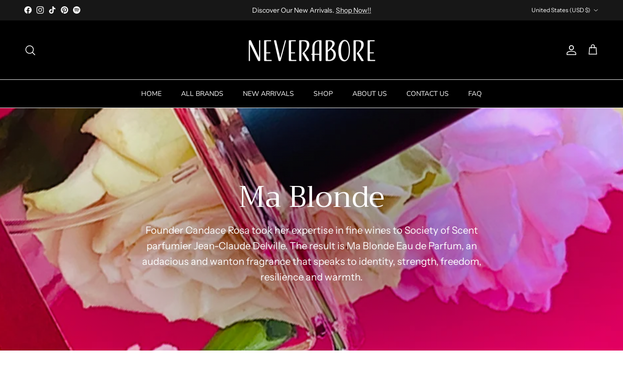

--- FILE ---
content_type: text/javascript
request_url: https://neverabore.com/cdn/shop/t/60/assets/pop-up.js?v=31926743830224059671762554182
body_size: -140
content:
function setCookie(name,value,days){let expires="";if(days){const date=new Date;date.setTime(date.getTime()+days*24*60*60*1e3),expires=`; expires=${date.toUTCString()}`}document.cookie=`${encodeURIComponent(name)}=${encodeURIComponent(value)}${expires}; path=/; SameSite=None; Secure`}function getCookie(name){const cookies=`; ${document.cookie}`.split(`; ${name}=`);return cookies.length===2?cookies.pop().split(";").shift():null}customElements.get("pop-up")||customElements.whenDefined("modal-dialog").then(()=>{class PopUp extends Modal{constructor(){super(),this.cookie=`${this.id}-dismissed`,Shopify.designMode?(document.addEventListener("shopify:section:select",evt=>{evt.target===this.closest(".shopify-section")&&this.open()}),document.addEventListener("shopify:section:deselect",this.close.bind(this))):!getCookie(this.cookie)&&(this.dataset.showOnMobile==="true"||theme.mediaMatches.md)&&(this.querySelector(".alert")?this.open():this.dataset.trigger==="delay"?setTimeout(()=>this.open(),Number(this.dataset.delay)*1e3):this.dataset.trigger==="exit"&&theme.mediaMatches.md&&(this.mouseLeaveHandler=this.mouseLeaveHandler||this.handleMouseLeave.bind(this),document.body.addEventListener("mouseleave",this.mouseLeaveHandler)))}disconnectedCallback(){this.mouseLeaveHandler&&document.body.removeEventListener("mouseleave",this.mouseLeaveHandler)}handleMouseLeave(evt){evt.clientY<0&&!getCookie(this.cookie)&&this.open()}close(){super.close(),setCookie(this.cookie,!0,parseInt(this.dataset.dismissDays,10))}}customElements.define("pop-up",PopUp)});
//# sourceMappingURL=/cdn/shop/t/60/assets/pop-up.js.map?v=31926743830224059671762554182
